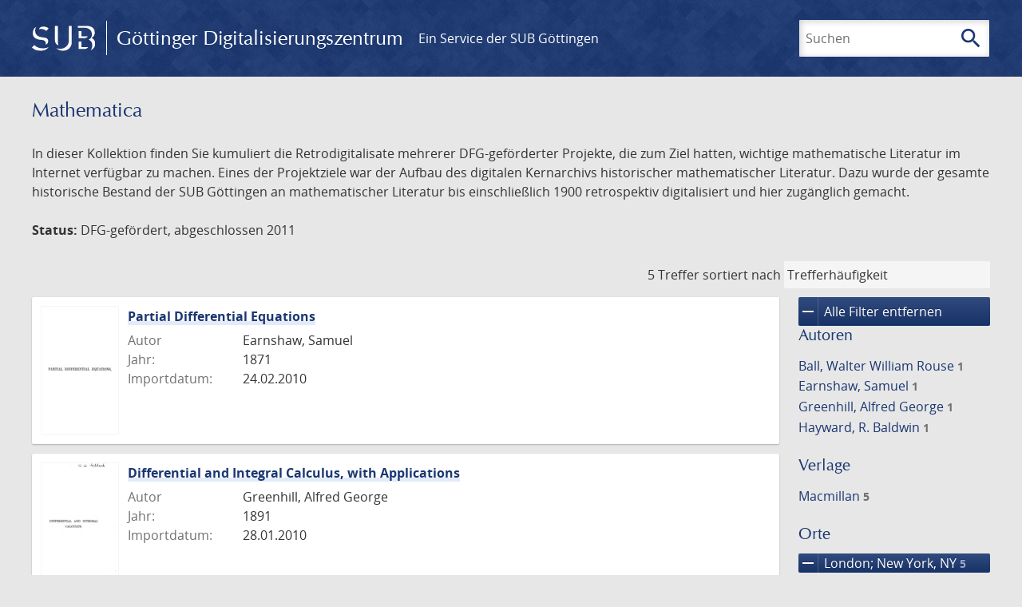

--- FILE ---
content_type: text/html; charset=UTF-8
request_url: https://gdz.sub.uni-goettingen.de/collection/mathematica?filter%5B0%5D%5Bfacet_place_publish%5D=London;%20New%20York,%20NY&filter%5B1%5D%5Bdc%5D=mathematica&page=1
body_size: 5248
content:
<!DOCTYPE html>
<html class="root" lang="de">
<head>
    <meta charset="UTF-8"/>
<meta name="viewport" content="width=device-width, initial-scale=1">
<title>Mathematica - GDZ - Göttinger Digitalisierungszentrum</title>
<link rel="icon" type="image/x-icon" href="/favicon.ico"/>
<link rel="alternate" type="application/atom+xml" title="Atom-Feed" href="https://gdz.sub.uni-goettingen.de/feed/atom" />
<link rel="alternate" type="application/rss+xml" title="RSS-Feed" href="https://gdz.sub.uni-goettingen.de/feed/rss" />
<meta property="og:title" content="Mathematica - GDZ - Göttinger Digitalisierungszentrum" />
<meta property="og:type" content="website" />
            <link rel="stylesheet" href="/build/app.37fdcb1a.css">
    </head>
<body class="site">

<header class="header" data-role="header">
    <div class="header_inner">
        <div class="header_main" role="banner">
            <a class="header_logo" href="/">
                <img src="/images/sub-logo.svg" alt="SUB" title="Staats- und Universitätsbibliothek Göttingen">
                <span class="header_title -long">Göttinger Digitalisierungszentrum</span>
                <span class="header_title -short">GDZ</span>
            </a>
            <div class="header_secondary">
                <a href="https://www.sub.uni-goettingen.de">
                    Ein Service der SUB Göttingen
                </a>
            </div>
        </div>

        <ul class="header_nav">
                                    <li class="header_nav-item">
                <button class="header_search-toggle">
                    <i class="icon">search</i>
                    Suchen
                </button>
            </li>
        </ul>

        
<div class="search">
    <form name="search" method="get" action="/suche" class="search_form -visible" role="search">
    <input type="text" id="search_q" name="search[q]" required="required" class="search_input" size="32" placeholder="Suchen" />
    <button type="submit" class="search_submit" name="search_submit">
        <i class="icon">search</i>
        <span class="sr-only">Suchen</span>
    </button>
    <div class="search_popup">
        <div class="search_content -visible">
                            <ul class="search_list">
                            <li class="search_item"><input type="radio" id="search_searchScope_0" name="search[searchScope]" required="required" class="search_radio" value="all" /><label class="search_label required" for="search_searchScope_0">In allen Dokumenten</label></li>
            <li class="search_item"><input type="radio" id="search_searchScope_1" name="search[searchScope]" required="required" class="search_radio" value="mathematica" checked="checked" /><label class="search_label required" for="search_searchScope_1">In der Sammlung: Mathematica</label></li>
    
                </ul>
                <hr class="search_separator">
                        <p>Durchsuche</p>
            <ul class="search_list">
                        <li class="search_item"><input type="radio" id="search_searchType_0" name="search[searchType]" required="required" class="search_radio" value="metadata" checked="checked" /><label class="search_label required" for="search_searchType_0">Metadaten</label></li>
            <li class="search_item"><input type="radio" id="search_searchType_1" name="search[searchType]" required="required" class="search_radio" value="fulltext" /><label class="search_label required" for="search_searchType_1">Volltext</label></li>
            <li class="search_item"><input type="radio" id="search_searchType_2" name="search[searchType]" required="required" class="search_radio" value="default" /><label class="search_label required" for="search_searchType_2">Metadaten und Volltext</label></li>
    
            </ul>
            <p>
                <a href="/search/advanced/">Erweiterte Suche</a>
            </p>
            <button class="search_close" title="Schließen">
                <i class="icon">close</i>
                <span class="sr-only">Schließen</span>
            </button>
        </div>
    </div>
    <input type="hidden" id="search_collection" name="search[collection]" value="mathematica" />
    </form>
</div>

    </div>
</header>

<div class="site_wrap">
    <div class="content">
            
    <div class="collections_above">
        <header class="collections_header">
            <h1 class="collections_title">Mathematica</h1>
        </header>

                    <p>In dieser Kollektion finden Sie kumuliert die Retrodigitalisate mehrerer DFG-geförderter Projekte, die zum Ziel hatten, wichtige mathematische Literatur im Internet verfügbar zu machen. Eines der Projektziele war der Aufbau des digitalen Kernarchivs historischer mathematischer Literatur. Dazu wurde der gesamte historische Bestand der SUB Göttingen an mathematischer Literatur bis einschließlich 1900 retrospektiv digitalisiert und hier zugänglich gemacht.</p>
<p><strong>Status:</strong> DFG-gefördert, abgeschlossen 2011</p>
            </div>
                    <div class="navigation -top">
    <div class="find_aside">
        <span class="find_count">5 Treffer</span>
        <span class="find_sort">
                
    <label for="sort">sortiert nach</label>
    <select class="find_sort-order" id="sort">
        <option value="score-desc" selected>Trefferhäufigkeit</option>
        <option value="bycreator-asc" >Autor aufsteigend</option>
        <option value="bycreator-desc" >Autor absteigend</option>
        <option value="year_publish-asc" >Jahr aufsteigend</option>
        <option value="year_publish-desc" >Jahr absteigend</option>
        <option value="date_indexed-asc" >Importdatum aufsteigend</option>
        <option value="date_indexed-desc" >Importdatum absteigend</option>
        <option value="bytitle-asc" >Titel aufsteigend</option>
        <option value="bytitle-desc" >Titel absteigend</option>
        <option value="date_modified-asc" >Änderungsdatum aufsteigend</option>
        <option value="date_modified-desc" >Änderungsdatum absteigend</option>
            </select>
</span>
    </div>
        

</div>

        <div class="result">

                            <section class="facets">
                    
<div class="facets_header">
    <button class="facets_toggle -show">Filter anzeigen</button>
    <button class="facets_toggle -hide hidden">Filter ausblenden</button>
</div>

<div class="facets_body">
                    <a class="facets_remove" href="/collection/mathematica?page=1">
            <i class="icon">remove</i>
            Alle Filter entfernen
        </a>
    
                                                                    
        <article class="facet">
                        
            <h2>Autoren</h2>

            <ol class="facet_list">
                                                                                                                                                                                                                                                                                                                                            <li class="facet_item">
                                                                                                <a class="facet_link" href="/collection/mathematica?filter%5B0%5D%5Bfacet_place_publish%5D=London;%20New%20York,%20NY&amp;filter%5B1%5D%5Bdc%5D=mathematica&amp;filter%5B2%5D%5Bfacet_creator_personal%5D=Ball,%20Walter%20William%20Rouse" title="Filter hinzufügen: Autor ist „Ball, Walter William Rouse“">
                                    Ball, Walter William Rouse&nbsp;<span class="facet_count">1</span>
                                </a>
                            </li>
                                                                                                <li class="facet_item">
                                                                                                <a class="facet_link" href="/collection/mathematica?filter%5B0%5D%5Bfacet_place_publish%5D=London;%20New%20York,%20NY&amp;filter%5B1%5D%5Bdc%5D=mathematica&amp;filter%5B2%5D%5Bfacet_creator_personal%5D=Earnshaw,%20Samuel" title="Filter hinzufügen: Autor ist „Earnshaw, Samuel“">
                                    Earnshaw, Samuel&nbsp;<span class="facet_count">1</span>
                                </a>
                            </li>
                                                                                                <li class="facet_item">
                                                                                                <a class="facet_link" href="/collection/mathematica?filter%5B0%5D%5Bfacet_place_publish%5D=London;%20New%20York,%20NY&amp;filter%5B1%5D%5Bdc%5D=mathematica&amp;filter%5B2%5D%5Bfacet_creator_personal%5D=Greenhill,%20Alfred%20George" title="Filter hinzufügen: Autor ist „Greenhill, Alfred George“">
                                    Greenhill, Alfred George&nbsp;<span class="facet_count">1</span>
                                </a>
                            </li>
                                                                                                <li class="facet_item">
                                                                                                <a class="facet_link" href="/collection/mathematica?filter%5B0%5D%5Bfacet_place_publish%5D=London;%20New%20York,%20NY&amp;filter%5B1%5D%5Bdc%5D=mathematica&amp;filter%5B2%5D%5Bfacet_creator_personal%5D=Hayward,%20R.%20Baldwin" title="Filter hinzufügen: Autor ist „Hayward, R. Baldwin“">
                                    Hayward, R. Baldwin&nbsp;<span class="facet_count">1</span>
                                </a>
                            </li>
                                                                        </ol>

                            <button class="facet_list-toggle -expand">
                    <i class="icon">expand_more</i>
                    Mehr anzeigen
                </button>

                <button class="facet_list-toggle -collapse">
                    <i class="icon">expand_less</i>
                    Weniger anzeigen
                </button>
                    </article>
                                                                            
        <article class="facet">
                        
            <h2>Verlage</h2>

            <ol class="facet_list">
                                                                                                                                                                                                        <li class="facet_item">
                                                                                                <a class="facet_link" href="/collection/mathematica?filter%5B0%5D%5Bfacet_place_publish%5D=London;%20New%20York,%20NY&amp;filter%5B1%5D%5Bdc%5D=mathematica&amp;filter%5B2%5D%5Bfacet_publisher%5D=Macmillan" title="Filter hinzufügen: Verlag ist „Macmillan“">
                                    Macmillan&nbsp;<span class="facet_count">5</span>
                                </a>
                            </li>
                                                                        </ol>

                            <button class="facet_list-toggle -expand">
                    <i class="icon">expand_more</i>
                    Mehr anzeigen
                </button>

                <button class="facet_list-toggle -collapse">
                    <i class="icon">expand_less</i>
                    Weniger anzeigen
                </button>
                    </article>
                                                                                                        
        <article class="facet">
                        
            <h2>Orte</h2>

            <ol class="facet_list">
                                                                                                                                        <li class="facet_item">
                                                                                                                                                                                                                                                                                                                                                                                    <a class="facet_link -remove" href="/collection/mathematica?filter%5B0%5D%5Bdc%5D=mathematica&amp;page=1" title="Filter entfernen: Ort ist „London; New York, NY“">
                                    <i class="icon">remove</i>
                                    London; New York, NY&nbsp;<span class="facet_count">5</span>
                                </a>
                            </li>
                                                                                                                                        </ol>

                            <button class="facet_list-toggle -expand">
                    <i class="icon">expand_more</i>
                    Mehr anzeigen
                </button>

                <button class="facet_list-toggle -collapse">
                    <i class="icon">expand_less</i>
                    Weniger anzeigen
                </button>
                    </article>
                                                                            
        <article class="facet">
                        
            <h2>Jahre</h2>

            <ol class="facet_list">
                                                                                                                                    </ol>

                                                            <div
                    class="facet_histogram"
                    data-years='[[1892,2],[1871,1],[1889,1],[1891,1]]'
                >
                </div>
                <form class="facet_year">
                    <input
                        type="number"
                        class="facet_year-input"
                        min="0"
                        max="9999"
                        placeholder="Jahr"
                        value=""
                    >
                    bis
                    <input
                        type="number"
                        class="facet_year-input"
                        min="0"
                        max="9999"
                        placeholder="Jahr"
                        value=""
                    >
                    <button type="submit" class="facet_year-submit">
                        <i class="icon">keyboard_arrow_right</i>
                        <span class="sr-only">Suche einschränken</span>
                    </button>
                </form>
                    </article>
                                                                                                        
        <article class="facet">
                        
            <h2>Sammlungen</h2>

            <ol class="facet_list">
                                                                                                                                        <li class="facet_item">
                                                                                                                                                                                                                                                                                                                                                                                    <a class="facet_link -remove" href="/collection/mathematica?filter%5B0%5D%5Bfacet_place_publish%5D=London;%20New%20York,%20NY&amp;page=1" title="Filter entfernen: Sammlung ist „Mathematica“">
                                    <i class="icon">remove</i>
                                    Mathematica&nbsp;<span class="facet_count">5</span>
                                </a>
                            </li>
                                                                                                                                        </ol>

                            <button class="facet_list-toggle -expand">
                    <i class="icon">expand_more</i>
                    Mehr anzeigen
                </button>

                <button class="facet_list-toggle -collapse">
                    <i class="icon">expand_less</i>
                    Weniger anzeigen
                </button>
                    </article>
            </div>
                </section>
            
            <ol class="result_list" start="1">
                
                                        <li class="result_item">
    <article class="result_wrap">
        <div class="result_left">
                                                    
                            <a class="result_thumbnail" href="/id/PPN584199120?origin=/collection/mathematica?filter%255B0%255D%255Bfacet_place_publish%255D%3DLondon%253B%2520New%2520York%252C%2520NY%26filter%255B1%255D%255Bdc%255D%3Dmathematica%26page%3D1&amp;collection=mathematica">
                    <img src="https://images.sub.uni-goettingen.de/iiif/image/gdz:PPN584199120:00000001/full/96,/0/default.jpg" alt="">
                </a>
                    </div>

        <div class="result_metadata">
            <h2 class="result_title">
                <a class="result_link" title="Partial Differential Equations" href="/id/PPN584199120?origin=/collection/mathematica?filter%255B0%255D%255Bfacet_place_publish%255D%3DLondon%253B%2520New%2520York%252C%2520NY%26filter%255B1%255D%255Bdc%255D%3Dmathematica%26page%3D1&amp;collection=mathematica">Partial Differential Equations</a>
                <button class="result_title-toggle -expand">
                    <i class="icon">expand_more</i>
                    Ganzen Titel anzeigen
                </button>
                <button class="result_title-toggle -collapse">
                    <i class="icon">expand_less</i>
                    Titel verkleinern
                </button>
            </h2>

                        
            <dl class="result_info">
                                    <dt>Autor</dt>
                    <dd>
                                                    Earnshaw, Samuel                                            </dd>
                                                    <dt>Jahr:</dt>
                    <dd>
                        1871
                    </dd>
                
                <dt>Importdatum:</dt>
                <dd>
                    24.02.2010
                </dd>
            </dl>
                    </div>
    </article>
</li>
                                        <li class="result_item">
    <article class="result_wrap">
        <div class="result_left">
                                                    
                            <a class="result_thumbnail" href="/id/PPN584005318?origin=/collection/mathematica?filter%255B0%255D%255Bfacet_place_publish%255D%3DLondon%253B%2520New%2520York%252C%2520NY%26filter%255B1%255D%255Bdc%255D%3Dmathematica%26page%3D1&amp;collection=mathematica">
                    <img src="https://images.sub.uni-goettingen.de/iiif/image/gdz:PPN584005318:00000001/full/96,/0/default.jpg" alt="">
                </a>
                    </div>

        <div class="result_metadata">
            <h2 class="result_title">
                <a class="result_link" title="Differential and Integral Calculus, with Applications" href="/id/PPN584005318?origin=/collection/mathematica?filter%255B0%255D%255Bfacet_place_publish%255D%3DLondon%253B%2520New%2520York%252C%2520NY%26filter%255B1%255D%255Bdc%255D%3Dmathematica%26page%3D1&amp;collection=mathematica">Differential and Integral Calculus, with Applications</a>
                <button class="result_title-toggle -expand">
                    <i class="icon">expand_more</i>
                    Ganzen Titel anzeigen
                </button>
                <button class="result_title-toggle -collapse">
                    <i class="icon">expand_less</i>
                    Titel verkleinern
                </button>
            </h2>

                        
            <dl class="result_info">
                                    <dt>Autor</dt>
                    <dd>
                                                    Greenhill, Alfred George                                            </dd>
                                                    <dt>Jahr:</dt>
                    <dd>
                        1891
                    </dd>
                
                <dt>Importdatum:</dt>
                <dd>
                    28.01.2010
                </dd>
            </dl>
                    </div>
    </article>
</li>
                                        <li class="result_item">
    <article class="result_wrap">
        <div class="result_left">
                                                    
                            <a class="result_thumbnail" href="/id/PPN57824019X?origin=/collection/mathematica?filter%255B0%255D%255Bfacet_place_publish%255D%3DLondon%253B%2520New%2520York%252C%2520NY%26filter%255B1%255D%255Bdc%255D%3Dmathematica%26page%3D1&amp;collection=mathematica">
                    <img src="https://images.sub.uni-goettingen.de/iiif/image/gdz:PPN57824019X:00000001/full/96,/0/default.jpg" alt="">
                </a>
                    </div>

        <div class="result_metadata">
            <h2 class="result_title">
                <a class="result_link" title="The Algebra of Coplanar Vectors and Trigonometry" href="/id/PPN57824019X?origin=/collection/mathematica?filter%255B0%255D%255Bfacet_place_publish%255D%3DLondon%253B%2520New%2520York%252C%2520NY%26filter%255B1%255D%255Bdc%255D%3Dmathematica%26page%3D1&amp;collection=mathematica">The Algebra of Coplanar Vectors and Trigonometry</a>
                <button class="result_title-toggle -expand">
                    <i class="icon">expand_more</i>
                    Ganzen Titel anzeigen
                </button>
                <button class="result_title-toggle -collapse">
                    <i class="icon">expand_less</i>
                    Titel verkleinern
                </button>
            </h2>

                        
            <dl class="result_info">
                                    <dt>Autor</dt>
                    <dd>
                                                    Hayward, R. Baldwin                                            </dd>
                                                    <dt>Jahr:</dt>
                    <dd>
                        1892
                    </dd>
                
                <dt>Importdatum:</dt>
                <dd>
                    21.10.2015
                </dd>
            </dl>
                    </div>
    </article>
</li>
                                        <li class="result_item">
    <article class="result_wrap">
        <div class="result_left">
                                                    
                            <a class="result_thumbnail" href="/id/PPN584127529?origin=/collection/mathematica?filter%255B0%255D%255Bfacet_place_publish%255D%3DLondon%253B%2520New%2520York%252C%2520NY%26filter%255B1%255D%255Bdc%255D%3Dmathematica%26page%3D1&amp;collection=mathematica">
                    <img src="https://images.sub.uni-goettingen.de/iiif/image/gdz:PPN584127529:00000001/full/96,/0/default.jpg" alt="">
                </a>
                    </div>

        <div class="result_metadata">
            <h2 class="result_title">
                <a class="result_link" title="Mathematical Recreations and Problems of Past and Present Times" href="/id/PPN584127529?origin=/collection/mathematica?filter%255B0%255D%255Bfacet_place_publish%255D%3DLondon%253B%2520New%2520York%252C%2520NY%26filter%255B1%255D%255Bdc%255D%3Dmathematica%26page%3D1&amp;collection=mathematica">Mathematical Recreations and Problems of Past and Present Times</a>
                <button class="result_title-toggle -expand">
                    <i class="icon">expand_more</i>
                    Ganzen Titel anzeigen
                </button>
                <button class="result_title-toggle -collapse">
                    <i class="icon">expand_less</i>
                    Titel verkleinern
                </button>
            </h2>

                        
            <dl class="result_info">
                                    <dt>Autor</dt>
                    <dd>
                                                    Ball, Walter William Rouse                                            </dd>
                                                    <dt>Jahr:</dt>
                    <dd>
                        1892
                    </dd>
                
                <dt>Importdatum:</dt>
                <dd>
                    26.01.2010
                </dd>
            </dl>
                    </div>
    </article>
</li>
                                        <li class="result_item">
    <article class="result_wrap">
        <div class="result_left">
                                                    
                            <a class="result_thumbnail" href="/id/PPN61810013X?origin=/collection/mathematica?filter%255B0%255D%255Bfacet_place_publish%255D%3DLondon%253B%2520New%2520York%252C%2520NY%26filter%255B1%255D%255Bdc%255D%3Dmathematica%26page%3D1&amp;collection=mathematica">
                    <img src="https://images.sub.uni-goettingen.de/iiif/image/gdz:PPN61810013X:00000001/full/96,/0/default.jpg" alt="">
                </a>
                    </div>

        <div class="result_metadata">
            <h2 class="result_title">
                <a class="result_link" title="Syllabus of Plane Geometry" href="/id/PPN61810013X?origin=/collection/mathematica?filter%255B0%255D%255Bfacet_place_publish%255D%3DLondon%253B%2520New%2520York%252C%2520NY%26filter%255B1%255D%255Bdc%255D%3Dmathematica%26page%3D1&amp;collection=mathematica">Syllabus of Plane Geometry</a>
                <button class="result_title-toggle -expand">
                    <i class="icon">expand_more</i>
                    Ganzen Titel anzeigen
                </button>
                <button class="result_title-toggle -collapse">
                    <i class="icon">expand_less</i>
                    Titel verkleinern
                </button>
            </h2>

                        
            <dl class="result_info">
                                                    <dt>Jahr:</dt>
                    <dd>
                        1889
                    </dd>
                
                <dt>Importdatum:</dt>
                <dd>
                    04.05.2010
                </dd>
            </dl>
                    </div>
    </article>
</li>
                            </ol>
        </div>
        <div class="navigation -bottom">
            

        </div>
        </div>

    <div class="footer">
    <div class="footer_left">
        <ul>
            <li>
                <a href="/site/help">Hilfe zur Suche</a>
            </li>
            <li>
                <a href="/site/contact">Kontakt</a>
            </li>
            <li>
                <a href="/site/imprint">Impressum</a>
            </li>
            <li>
                <a href="/site/privacy">Datenschutz</a>
            </li>
        </ul>
    </div>
    <div class="footer_right">
        <ul>
            <li>
                <a href="/feedback/">Feedback</a>
            </li>
            <li>
                <a href="/feed/rss">RSS-Feed</a>
                <a class="link_mastodon" rel="me" href="https://openbiblio.social/@just_scanned">Mastodon</a>
            </li>
        </ul>
    </div>
</div>
</div>

<div class="colophon">
    <div class="colophon_inner">
        <div class="colophon_above">
            <h6>Just scanned</h6>
            <hx:include src="/_fragment?_hash=mBB0qNQ2%2BU8oUJgny7p2taBFPb0AFEMwv47qC7cJJXg%3D&amp;_path=_format%3Dhtml%26_locale%3Dde%26_controller%3DApp%255CController%255CDocumentController%253A%253AjustScanned"></hx:include>
        </div>
        <div class="colophon_links">
            <div class="colophon_column">
                <h6><a href="https://www.zvdd.de" rel="noreferrer" title="ZVDD - Zentrales Verzeichnis digitalisierter Drucke"
                    target="_blank" class="external-link-new-window">ZVDD - Zentrales Verzeichnis digitalisierter
                        Drucke</a></h6>
                <p class="colophon-copy">Ist Ihr gesuchtes Werk noch nicht in unserem digitalen Bestand? Dann probieren Sie es doch in unserem ZVDD Portal, das mehr als 1.600.000 bundesweit digitalisierte Werke nachweist.</p>
            </div>
            <div class="colophon_column">
                <h6><a href="https://www.sub.uni-goettingen.de/spenden-foerdern/digiwunschbuch/" rel="noreferrer" title="DigiWunschbuch" target="_blank"
                    class="external-link-new-window">DigiWunschbuch</a></h6>
                <p class="colophon-copy">Die Niedersächsische Staats- und Universitätsbibliothek Göttingen (SUB) bietet mit dem Service „DigiWunschbuch” die Möglichkeit, Patenschaften für die Digitalisierung von Büchern zu übernehmen.
                Übernehmen Sie die Patenschaft für die Digitalisierung Ihres Wunschbuches.</p>

            </div>
            <div class="colophon_column">
                <h6><a href="http://www.gutenbergdigital.de/" rel="noreferrer" title="Gutenberg Digital" target="_blank"
                    class="external-link-new-window">Gutenberg Digital</a></h6>
                <p class="colophon-copy">Besuchen Sie das Faksimile der Göttinger Gutenberg Bibel.</p>
            </div>
        </div>
    </div>

    <div class="colophon_top-link">
        <a title="Zurück zum Seitenanfang" href="#top">
            <i class="icon">keyboard_arrow_up</i>
            <span class="sr-only">Zurück zum Seitenanfang</span>
        </a>
    </div>
</div>

  <script src="/build/runtime.68cbd603.js"></script><script src="/build/app.6fd6ece5.js"></script>
<script src="//matomo.gwdg.de/matomo.js" type="text/javascript"></script>
<script type="text/javascript">
  try {
    var matomoTracker = Piwik.getTracker("//matomo.gwdg.de/matomo.php", 143);
    matomoTracker.enableLinkTracking();
    matomoTracker.setDomains(["gdz.sub.uni-goettingen.de", "gdz-srv1.sub.uni-goettingen.de", "resolver.sub.uni-goettingen.de"]);
    matomoTracker.trackGoal(1);
    matomoTracker.setDownloadClasses(["pdfdownload"]);
    matomoTracker.trackPageView();
  } catch (err) {
}
</script>
</body>
